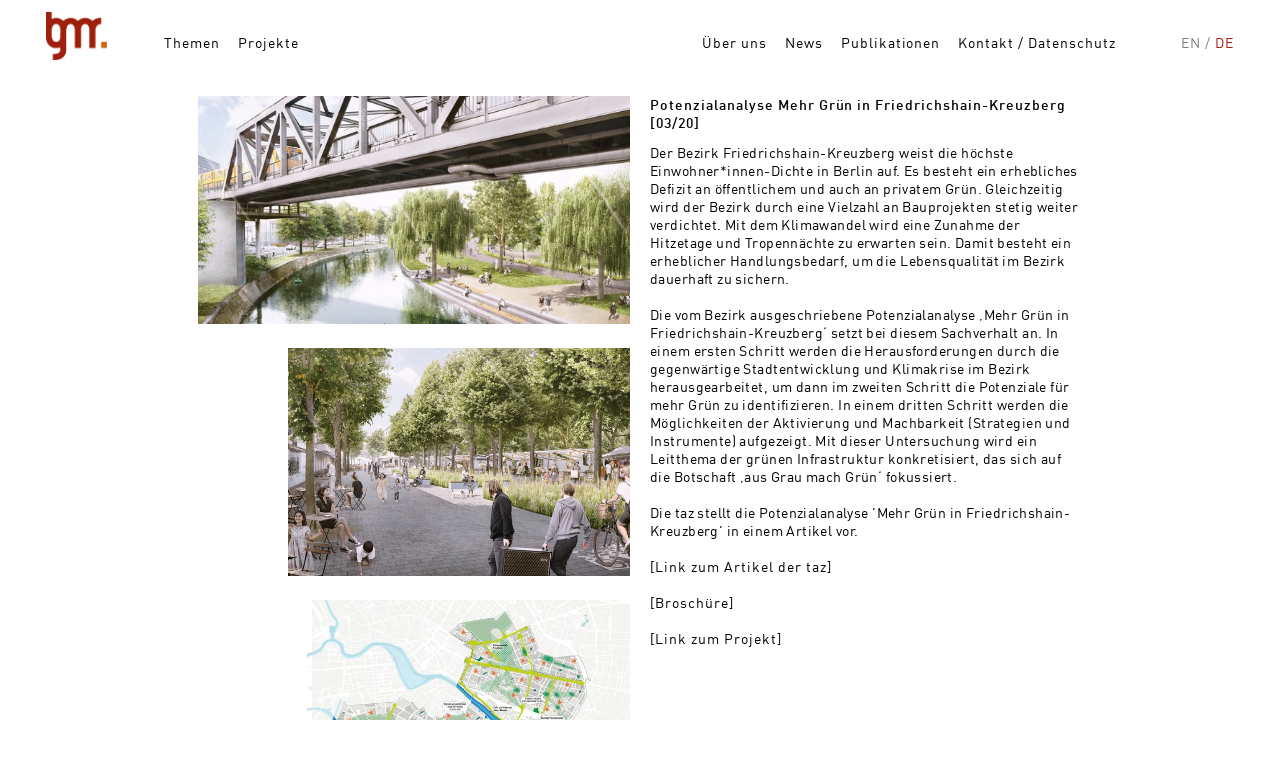

--- FILE ---
content_type: text/html; charset=utf-8
request_url: http://www.bgmr.de/de/news_items/MehrGruen
body_size: 6850
content:
<!DOCTYPE html>
<html lang="de">
<head>
  <meta charset="utf-8"/>
  <title>bgmr Landschaftsarchitekten</title>
  <meta name="viewport" content="width=device-width, initial-scale=1.0">
  <link rel="stylesheet" media="all" href="/assets/application-ca461867b43cb6e930a514b5d7c22433d1a3fafdae139095fe823acc8c2d3af0.css" data-turbolinks-track="true" />
  <script src="/assets/application-7e1e65e438b50e8af904e95afe682853f88c9fdbdecba2c8e3b07dca13bf184b.js" data-turbolinks-track="true"></script>
  <meta name="csrf-param" content="authenticity_token" />
<meta name="csrf-token" content="AsXsCL15D7ZeQxFsBwLD0VnB65TiFLrNTi71ALh7NAVvoja92Wj8VIz8sj2ujO/rxa13WMbe6MSKTC5kLKMG6w==" />

  <link rel="apple-touch-icon-precomposed" sizes="57x57"   href="/apple-touch-icon-57x57.png" />
  <link rel="apple-touch-icon-precomposed" sizes="114x114" href="/apple-touch-icon-114x114.png" />
  <link rel="apple-touch-icon-precomposed" sizes="72x72"   href="/apple-touch-icon-72x72.png" />
  <link rel="apple-touch-icon-precomposed" sizes="144x144" href="/apple-touch-icon-144x144.png" />
  <link rel="apple-touch-icon-precomposed" sizes="60x60"   href="/apple-touch-icon-60x60.png" />
  <link rel="apple-touch-icon-precomposed" sizes="120x120" href="/apple-touch-icon-120x120.png" />
  <link rel="apple-touch-icon-precomposed" sizes="76x76"   href="/apple-touch-icon-76x76.png" />
  <link rel="apple-touch-icon-precomposed" sizes="152x152" href="/apple-touch-icon-152x152.png" />
  <link rel="icon" type="image/png" href="/favicon-196x196.png" sizes="196x196" />
  <link rel="icon" type="image/png" href="/favicon-96x96.png" sizes="96x96" />
  <link rel="icon" type="image/png" href="/favicon-32x32.png" sizes="32x32" />
  <link rel="icon" type="image/png" href="/favicon-16x16.png" sizes="16x16" />
  <link rel="icon" type="image/png" href="/favicon-128.png" sizes="128x128" />
  <meta name="application-name" content="bgmr Landschaftsarchitekten"/>
  <meta name="msapplication-TileColor" content="#FFFFFF" />
  <meta name="msapplication-TileImage" content="/mstile-144x144.png" />
  <meta name="msapplication-square70x70logo" content="/mstile-70x70.png" />
  <meta name="msapplication-square150x150logo" content="/mstile-150x150.png" />
  <meta name="msapplication-wide310x150logo" content="/mstile-310x150.png" />
  <meta name="msapplication-square310x310logo" content="/mstile-310x310.png" />


</head>
<body >

  <div id="frame">

    <header id="page_header">

  <div id="logo">
    <a href="http://www.bgmr.de/de" data-turbolinks="false">
      <img src="/assets/bgmr-logo-875d98a5ea1bb3d3578d6dbc5a62289fd761a8565703fdc454773146bf72d0c4.png" alt="Bgmr logo 875d98a5ea1bb3d3578d6dbc5a62289fd761a8565703fdc454773146bf72d0c4" />
    </a>
  </div>

  <h1 class="section_title"><a href="/de/news">News</a></h1>  

  <nav class="menu_container">

    <ul id="menu_dynamic">
      <li>
        <a href="/de/themen">Themen</a>
      </li>
      <li>
        <a href="/de/projekte">Projekte</a>
      </li>
    </ul>

    <ul id="menu_static">
      <li>
        <a href="/de/ueber_uns">Über uns</a>
      </li>
      <li>
        <a href="/de/news">News</a>
      </li>
      <li>
        <a href="/de/publikationen">Publikationen</a>
      </li>
      <li>
        <a href="/de/kontakt">Kontakt / Datenschutz</a>
      </li>
      <!--li>
        <a href="https://owncloud.org/">Log in</a>
      </li-->    
    </ul>

    <ul id="menu_language">
      <li style="pointer-events:none; opacity: 0.5; cursor: pointer;">
          <a href="/en/news_items/MehrGruen" title="English" rel="alternate" hreflang="en" data-turbolinks="false"><abbr title="English">en</abbr></a>
      </li>
      <li>
          <abbr title="Deutsch">de</abbr>
      </li>
    </ul>

    <svg class="close_icon" xmlns="http://www.w3.org/2000/svg" width="22" height="22" viewBox="-2 -2 26 26">
      <path fill="none" d="M1 1l20 20m0-20L1 21"></path>
    </svg>

  </nav>

  <svg class="menu_button" xmlns="http://www.w3.org/2000/svg" width="20" height="16" viewBox="0 0 20 16">
    <line x1="0" y1="2" x2="20" y2="2" ></line>
    <line x1="0" y1="8" x2="20" y2="8" ></line>
    <line x1="0" y1="14" x2="20" y2="14" ></line>
  </svg>   

</header>

    <div id="main">
      

<article class="news_item">
  
  <div class="news_item_info">
    <h3 class="news_item_title">Potenzialanalyse Mehr Grün in Friedrichshain-Kreuzberg [03/20]</h3>
      <div class="news_item_content"><p>Der Bezirk Friedrichshain-Kreuzberg weist die h&ouml;chste Einwohner*innen-Dichte in Berlin auf. Es besteht ein erhebliches Defizit an &ouml;ffentlichem und auch an privatem Gr&uuml;n. Gleichzeitig wird der Bezirk durch eine Vielzahl an Bauprojekten stetig weiter verdichtet. Mit dem Klimawandel wird eine Zunahme der Hitzetage und Tropenn&auml;chte zu erwarten sein. Damit besteht ein erheblicher Handlungsbedarf, um die Lebensqualit&auml;t im Bezirk dauerhaft zu sichern.</p>

<p><br />
Die vom Bezirk ausgeschriebene Potenzialanalyse &sbquo;Mehr Gr&uuml;n in Friedrichshain-Kreuzberg&lsquo; setzt bei diesem Sachverhalt an. In einem ersten Schritt werden die Herausforderungen durch die gegenw&auml;rtige Stadtentwicklung und Klimakrise im Bezirk herausgearbeitet, um dann im zweiten Schritt die Potenziale f&uuml;r mehr Gr&uuml;n zu identifizieren. In einem dritten Schritt werden die M&ouml;glichkeiten der Aktivierung und Machbarkeit (Strategien und Instrumente) aufgezeigt. Mit dieser Untersuchung wird ein Leitthema der gr&uuml;nen Infrastruktur konkretisiert, das sich auf die Botschaft &sbquo;aus Grau mach Gr&uuml;n&lsquo; fokussiert.</p>

<p>&nbsp;</p>

<p>Die taz stellt die Potenzialanalyse &#39;Mehr Gr&uuml;n in Friedrichshain-Kreuzberg&#39; in einem Artikel vor.</p>

<p>&nbsp;</p>

<p><a href="https://taz.de/Gruen-statt-Grau/!5668488&amp;s=kreuzberg+an+der+seine/">[Link zum Artikel der taz]</a></p>

<p>&nbsp;</p>

<p><a href="https://www.berlin.de/ba-friedrichshain-kreuzberg/politik-und-verwaltung/aemter/umwelt-und-naturschutzamt/aktuelles/artikel.907090.php">[Brosch&uuml;re]</a></p>

<p>&nbsp;</p>

<p><a href="http://www.bgmr.de/de/projekte/MehrGruen">[Link zum Projekt]</a></p>
</div>
  </div>

  <div class="news_item_images">
            <img class="horizontal" src="/system/news_images/images/000/000/076/medium/bgmr_yz_MehrGruen_HalleschesUfer.jpg?1584349036" alt="Bgmr yz mehrgruen halleschesufer" />
            <img class="horizontal" src="/system/news_images/images/000/000/077/medium/bgmr_yz_MehrGruen__BoxhagenerPlatz.jpg?1584349051" alt="Bgmr yz mehrgruen  boxhagenerplatz" />
            <img class="horizontal" src="/system/news_images/images/000/000/078/medium/bgmr_yz_MehrGruen_raeumlGesamkonzept.jpg?1584349059" alt="Bgmr yz mehrgruen raeumlgesamkonzept" />
  </div>

</article>

    </div>

  </div>

</body>
</html>


--- FILE ---
content_type: text/css
request_url: http://www.bgmr.de/assets/application-ca461867b43cb6e930a514b5d7c22433d1a3fafdae139095fe823acc8c2d3af0.css
body_size: 54366
content:
@import url(leaflet/dist/leaflet.css);@import url(imgviewer2/dist/imgViewer2.min.css);@font-face{font-family:font;font-style:normal;font-weight:bold;src:url(/assets/font-medium-webfont-5207d7b9fa812e0d3de0dea740654b379b4d1f1987c3dbbd7ea0b85115fc796f.woff2) format("woff2"),url(/assets/font-medium-webfont-688af67a1dd9da017d4417c08a12aa567c074040006599441af6e65524d53121.woff) format("woff")}@font-face{font-family:font;font-style:normal;font-weight:normal;src:url(/assets/font-regular-webfont-64924ac982e94d899de233b9f3887c0131a3dfaf21c614ad303aa41d0ffa4d75.woff2) format("woff2"),url(/assets/font-regular-webfont-e8d70d08d64ef78ed8dad5c19dff1e2d3b76f14da8221c378172c6ae5c5a707d.woff) format("woff")}.slick-slider{position:relative;display:block;box-sizing:border-box;-webkit-touch-callout:none;-webkit-user-select:none;-khtml-user-select:none;-moz-user-select:none;-ms-user-select:none;user-select:none;-ms-touch-action:pan-y;touch-action:pan-y;-webkit-tap-highlight-color:transparent}.slick-list{position:relative;overflow:hidden;display:block;margin:0;padding:0}.slick-list:focus{outline:none}.slick-list.dragging{cursor:pointer;cursor:hand}.slick-slider .slick-track,.slick-slider .slick-list{-webkit-transform:translate3d(0, 0, 0);-moz-transform:translate3d(0, 0, 0);-ms-transform:translate3d(0, 0, 0);-o-transform:translate3d(0, 0, 0);transform:translate3d(0, 0, 0)}.slick-track{position:relative;left:0;top:0;display:block}.slick-track:before,.slick-track:after{content:"";display:table}.slick-track:after{clear:both}.slick-loading .slick-track{visibility:hidden}.slick-slide{float:left;height:100%;min-height:1px;display:none}[dir="rtl"] .slick-slide{float:right}.slick-slide img{display:block}.slick-slide.slick-loading img{display:none}.slick-slide.dragging img{pointer-events:none}.slick-initialized .slick-slide{display:block}.slick-loading .slick-slide{visibility:hidden}.slick-vertical .slick-slide{display:block;height:auto;border:1px solid transparent}.slick-arrow.slick-hidden{display:none}[type='range']{-webkit-appearance:none;margin:12px 0;width:100%}[type='range']:focus{outline:0}[type='range']:focus::-webkit-slider-runnable-track{background:#0d0d0d}[type='range']:focus::-ms-fill-lower{background:black}[type='range']:focus::-ms-fill-upper{background:#0d0d0d}[type='range']::-webkit-slider-runnable-track{cursor:pointer;height:3px;transition:all .2s ease;width:100%;box-shadow:1px 1px 16px rgba(0,0,0,0.5),0 0 1px rgba(13,13,13,0.5);background:black;border:0px solid rgba(255,255,255,0);border-radius:5px}[type='range']::-webkit-slider-thumb{box-shadow:1px 1px 16px rgba(0,0,0,0.4),0 0 1px rgba(13,13,13,0.4);background:#db6625;border:1px solid transparent;border-radius:0px;cursor:pointer;height:24px;width:3px;-webkit-appearance:none;margin-top:-10.5px}[type='range']::-moz-range-track{cursor:pointer;height:3px;transition:all .2s ease;width:100%;box-shadow:1px 1px 16px rgba(0,0,0,0.5),0 0 1px rgba(13,13,13,0.5);background:black;border:0px solid rgba(255,255,255,0);border-radius:5px}[type='range']::-moz-range-thumb{box-shadow:1px 1px 16px rgba(0,0,0,0.4),0 0 1px rgba(13,13,13,0.4);background:#db6625;border:1px solid transparent;border-radius:0px;cursor:pointer;height:24px;width:3px}[type='range']::-ms-track{cursor:pointer;height:3px;transition:all .2s ease;width:100%;background:transparent;border-color:transparent;border-width:12px 0;color:transparent}[type='range']::-ms-fill-lower{box-shadow:1px 1px 16px rgba(0,0,0,0.5),0 0 1px rgba(13,13,13,0.5);background:black;border:0px solid rgba(255,255,255,0);border-radius:10px}[type='range']::-ms-fill-upper{box-shadow:1px 1px 16px rgba(0,0,0,0.5),0 0 1px rgba(13,13,13,0.5);background:black;border:0px solid rgba(255,255,255,0);border-radius:10px}[type='range']::-ms-thumb{box-shadow:1px 1px 16px rgba(0,0,0,0.4),0 0 1px rgba(13,13,13,0.4);background:#db6625;border:1px solid transparent;border-radius:0px;cursor:pointer;height:24px;width:3px;margin-top:0}html{height:100%}body{padding:0;margin:0;overflow-y:scroll}.turbolinks-progress-bar{height:3px;background-color:#db6625}button,input[type="button"],input[type="reset"],input[type="submit"]{appearance:none;background-color:black;border:0;border-radius:0;color:#fff;cursor:pointer;display:inline-block;font-family:font, sans-serif;font-size:14px;-webkit-font-smoothing:antialiased;font-weight:600;line-height:1;padding:0 0;text-decoration:none;transition:background-color 150ms ease;user-select:none;vertical-align:middle;white-space:nowrap}button:hover,button:focus,input[type="button"]:hover,input[type="button"]:focus,input[type="reset"]:hover,input[type="reset"]:focus,input[type="submit"]:hover,input[type="submit"]:focus{background-color:black;color:#fff}button:disabled,input[type="button"]:disabled,input[type="reset"]:disabled,input[type="submit"]:disabled{cursor:not-allowed;opacity:0.5}button:disabled:hover,input[type="button"]:disabled:hover,input[type="reset"]:disabled:hover,input[type="submit"]:disabled:hover{background-color:black}fieldset{background-color:transparent;border:0;margin:0;padding:0}legend{font-weight:600;margin-bottom:0;padding:0}label{display:block;font-weight:600;margin-bottom:0}input,select{display:block;font-family:font, sans-serif;font-size:14px}input[type="color"],input[type="date"],input[type="datetime"],input[type="datetime-local"],input[type="email"],input[type="month"],input[type="number"],input[type="password"],input[type="search"],input[type="tel"],input[type="text"],input[type="time"],input[type="url"],input[type="week"],input:not([type]),textarea,select[multiple]{background-color:#fff;border:1px solid #ddd;border-radius:0;box-shadow:none;box-sizing:border-box;font-family:font, sans-serif;font-size:14px;margin-bottom:0;padding:0;transition:border-color 150ms ease;width:100%}input[type="color"]:focus,input[type="date"]:focus,input[type="datetime"]:focus,input[type="datetime-local"]:focus,input[type="email"]:focus,input[type="month"]:focus,input[type="number"]:focus,input[type="password"]:focus,input[type="search"]:focus,input[type="tel"]:focus,input[type="text"]:focus,input[type="time"]:focus,input[type="url"]:focus,input[type="week"]:focus,input:not([type]):focus,textarea:focus,select[multiple]:focus{outline:none}input[type="color"]:disabled,input[type="date"]:disabled,input[type="datetime"]:disabled,input[type="datetime-local"]:disabled,input[type="email"]:disabled,input[type="month"]:disabled,input[type="number"]:disabled,input[type="password"]:disabled,input[type="search"]:disabled,input[type="tel"]:disabled,input[type="text"]:disabled,input[type="time"]:disabled,input[type="url"]:disabled,input[type="week"]:disabled,input:not([type]):disabled,textarea:disabled,select[multiple]:disabled{background-color:#f2f2f2;cursor:not-allowed}textarea{resize:vertical}[type="search"]{appearance:none}[type="checkbox"],[type="radio"]{display:inline;margin-right:0}[type="file"]{margin-bottom:0;width:100%}select{margin-bottom:0;max-width:100%;width:auto}ul,ol{list-style-type:none;margin:0;padding:0}dl{margin-bottom:0}dl dt{font-weight:600;margin-top:0}dl dd{margin:0}table{border-collapse:collapse;margin:0;table-layout:auto;width:100%}table,th,td{border:none;padding:0;letter-spacing:0.03em}table{width:100% !important;margin-top:2em}table th,table tr td:first-child{font-weight:bold;white-space:no-break}table tr td:first-child{padding-right:4em}table td:not(:first-child){width:100%}@media all and (max-width: 596px){table,tr,td,th{display:block}tr:not(:first-child){margin-top:1em}}tr,td,th{vertical-align:top}body{color:black;font-family:font, sans-serif;font-size:14px;line-height:18px}*{letter-spacing:0.07em}p{letter-spacing:0.03em}h1,h2,h3,h4,h5,h6{font-family:font, sans-serif;font-size:14px;line-height:18px;font-weight:normal;margin:0 0 0}p{margin:0 0 0}a{color:black;text-decoration:none;transition:color 150ms ease}a:active,a:focus,a:hover{color:black}hr{border-bottom:1px solid #ddd;border-left:0;border-right:0;border-top:0;margin:0 0}img,picture{margin:0;max-width:100%}#main{padding-top:84px}#page_header{position:fixed;width:100%;background-color:white;z-index:600;padding-top:12px;height:72px;text-align:center}#page_header li{color:#a91a13}#page_header #menu_language li:not(:last-child)::after{content:"/";color:black}#page_header #menu_language abbr{border:none;text-decoration:none}#page_header ul{margin-top:24px;position:relative;top:-2px;display:inline}#page_header #logo{box-sizing:border-box;margin-left:20px;float:left;text-align:left}@media all and (min-width: 597px){#page_header #logo{padding-left:26px;width:124px}}#page_header #logo img{height:48px}@media all and (min-width: 885px){#page_header #menu_dynamic{box-sizing:border-box;margin-left:20px;align-self:flex-start}}@media all and (max-width: 884px){#page_header #menu_dynamic{text-align:center}}@media all and (min-width: 885px){#page_header #menu_dynamic li:nth-child(n+2){margin-left:1em}}@media all and (min-width: 885px) and (max-width: 900px){#page_header #menu_dynamic li:nth-child(n+2){margin-left:0.85em}}@media all and (min-width: 885px){#page_header #menu_dynamic li{display:inline}}@media all and (min-width: 885px){#page_header #menu_static{flex-grow:1;text-align:right;margin-right:20px}#page_header #menu_static li:nth-child(n+2){margin-left:1em}}@media all and (min-width: 885px) and (max-width: 900px){#page_header #menu_static li:nth-child(n+2){margin-left:0.85em}}@media all and (min-width: 885px){#page_header #menu_static li{display:inline}}@media all and (max-width: 884px) and (min-height: 521px){#page_header #menu_static{margin-top:54px;margin-bottom:36px}}#page_header #menu_language{box-sizing:border-box;text-transform:uppercase}@media all and (min-width: 885px){#page_header #menu_language{text-align:right;margin-right:20px;padding-right:26px;width:124px}}@media all and (max-width: 884px){#page_header #menu_language{width:100%}}#page_header #menu_language li{display:inline}@media all and (min-width: 885px){#page_header .menu_container{display:flex;align-items:stretch;justify-content:flex-end}}@media all and (min-width: 1461px){#page_header .menu_container{font-size:16px}}@media all and (max-width: 884px){#page_header .menu_container{position:fixed;width:100%;height:100vh;top:0;background-color:rgba(219,102,37,0.95);display:flex;justify-content:center;flex-direction:column;z-index:2000;font-size:1.5rem;line-height:3rem;transition:height 0.5s, opacity 0.3s 0.1s;overflow:hidden}}@media all and (max-width: 884px) and (max-height: 520px){#page_header .menu_container{font-size:1rem;line-height:2rem}}@media all and (max-width: 884px){#page_header .menu_container li a,#page_header .menu_container li:after{color:white !important;font-weight:normal}#page_header .menu_container li{color:black;opacity:1;transition:opacity 0.3s 0.1s}#page_header .menu_container ul,#page_header .menu_container li{text-align:center}body:not(.menu_active) #page_header .menu_container{height:0vh}body:not(.menu_active) #page_header .menu_container li{opacity:0}}@media all and (min-width: 885px){#page_header .section_title{display:none}}@media all and (max-width: 884px){#page_header .section_title{display:inline-block;padding-top:6px;transform:translateX(-50%);padding-top:10px;margin-top:4px;text-align:center;position:absolute;left:50%}#page_header .section_title,#page_header .section_title a{color:#a91a13}}@media all and (max-width: 380px){#page_header .section_title{display:none}}#page_header .close_icon,#page_header .menu_button{cursor:pointer;fill:white;stroke:white;stroke-width:4px;stroke-linecap:butt;position:absolute;top:1px;right:0;width:2.5rem;height:2.5rem;margin:12px 20px}@media all and (min-width: 885px){#page_header .close_icon,#page_header .menu_button{display:none}}@media all and (min-width: 597px){#page_header .close_icon,#page_header .menu_button{padding-right:26px}}#page_header .menu_button{stroke:#db6625;fill:#db6625;stroke-width:3px}@keyframes dropdown-selected{50%{background-color:white}}#project_selection{position:fixed;background-color:white;z-index:5;box-sizing:border-box;width:100%;padding:0 20px 30px 20px;margin-bottom:6px}#project_selection #project_selection__areas *,#project_selection #project_selection__search *{font-weight:normal}@media all and (min-width: 1173px){#project_selection{padding-left:164px;padding-right:164px}}#project_selection #project_selection__areas{width:calc(50% - 10px);margin-right:10px;float:left;position:relative;transition:max-height 0s 0.2s;max-height:60px;border:solid 1px #eee;box-sizing:border-box}#project_selection #project_selection__areas.active{max-height:30px;transition:max-height 0s 0s}@media all and (max-width: 596px){#project_selection #project_selection__areas{width:100%;margin-right:0;margin-top:12px}#project_selection #project_selection__areas .prefix{display:none}}#project_selection #project_selection__areas.active label{border:solid 1px black;border-width:0 1px 0 1px}#project_selection #project_selection__areas.active>:first-child label{border-top-width:1px}#project_selection #project_selection__areas.active>:last-child label{border-bottom-width:1px}#project_selection #project_selection__areas input{display:none}#project_selection #project_selection__areas label{display:flex;padding-left:0.6em;-webkit-user-select:none;-moz-user-select:none;-ms-user-select:none;user-select:none;transition:background-color 0.1s, max-height 0.15s}#project_selection #project_selection__areas label span{display:block}#project_selection #project_selection__areas,#project_selection #project_selection__areas label{overflow:hidden;z-index:14;background-color:white}#project_selection #project_selection__areas li{line-height:30px}#project_selection #project_selection__areas,#project_selection #project_selection__areas.active label{overflow:visible}#project_selection #project_selection__areas.active label{max-height:60px}#project_selection #project_selection__areas:not(.active) input:not(:checked)+label{max-height:0}#project_selection #project_selection__areas .prefix{white-space:nowrap;padding-right:0.5em}@media all and (min-width: 597px){#project_selection #project_selection__areas .prefix{visibility:hidden}}#project_selection #project_selection__areas label:hover,#project_selection #project_selection__areas:not(.active) input:checked:not(#area-nope)+label{background-color:black;color:white}#project_selection #project_selection__areas label:hover .prefix,#project_selection #project_selection__areas:not(.active) input:checked+label .prefix{visibility:visible}#project_selection #project_selection__areas input:checked:not(#area-nope)+label{animation:dropdown-selected 0.2s linear 1}#project_selection #project_selection__areas:not(.active) input:checked+label{line-height:28px}#project_selection #project_selection__areas:not(.active):after{content:"▼";color:white;pointer-events:none;mix-blend-mode:difference;position:absolute;right:20px;bottom:15%;transform:scaleX(0.9) scaleY(0.5)}#project_selection #project_selection__search{width:calc(50% - 10px);margin-left:10px;float:left}@media all and (max-width: 596px){#project_selection #project_selection__search{width:100%;margin-left:0;margin-top:12px}}#project_selection #project_selection__search input{height:30px;padding-left:0.6em;border-radius:0;background-color:#eee;border:none;-moz-appearance:textfield;-webkit-appearance:textfield;appearance:textfield;-webkit-appearance:none}#project_selection #project_selection__search input:focus{outline:none}#project_selection #project_selection__search input::-webkit-input-placeholder{color:#bbb}#project_selection #project_selection__search input:-moz-placeholder{color:#bbb;opacity:1}#project_selection #project_selection__search input::-moz-placeholder{color:#bbb;opacity:1}#project_selection #project_selection__search input:-ms-input-placeholder{color:#bbb}#project_selection #project_selection__search input::-ms-input-placeholder{color:#bbb}#project_selection #project_selection__tags{clear:both}@media all and (max-width: 596px){#project_selection #project_selection__tags{display:none}}#project_selection #project_selection__tags input{display:none}#project_selection #project_selection__tags .tag{cursor:default;user-select:none;margin-top:12px}#project_selection #project_selection__tags input:not(:checked)+label:hover{background-color:#eee}#project_selection #project_selection__tags input:checked+label{background-color:black;color:white}.projects_list{margin-bottom:24px}.projects_list::after{clear:both;content:"";display:block}.projects_list .projects_list_entry{margin-top:12px;text-align:center;width:calc(16.6666666667% - 23.3333333333px);float:left;margin-left:20px}@media all and (max-width: 596px){.projects_list .projects_list_entry{margin-top:60px}}@media all and (max-width: 596px){.projects_list .projects_list_entry{width:calc(100% - 40px);float:left;margin-left:20px}}@media all and (min-width: 596px) and (max-width: 884px){.projects_list .projects_list_entry{width:calc(50% - 30px);float:left;margin-left:20px}}@media all and (min-width: 884px) and (max-width: 1172px){.projects_list .projects_list_entry{width:calc(33.3333333333% - 26.6666666667px);float:left;margin-left:20px}}@media all and (min-width: 1172px) and (max-width: 1460px){.projects_list .projects_list_entry{width:calc(25% - 25px);float:left;margin-left:20px}}@media all and (min-width: 1460px) and (max-width: 1748px){.projects_list .projects_list_entry{width:calc(25% - 25px);float:left;margin-left:20px}}@media all and (min-width: 1749px){.projects_list .projects_list_entry{width:calc(20% - 24px);float:left;margin-left:20px}}.projects_list .projects_list_entry img{display:block;width:calc( 100% - 20px );height:168px;object-fit:contain;object-position:center bottom;font-family:'object-fit: contain; object-position: center bottom;';margin-bottom:12px;padding-left:10px;padding-right:10px}@media all and (min-width: 1460px) and (max-width: 1748px){.projects_list .projects_list_entry img{height:204px}}@media all and (min-width: 1749px){.projects_list .projects_list_entry img{height:240px}}.projects_list .projects_list_entry .project_title{height:36px;overflow:hidden}@media all and (min-width: 1461px){.projects_list .projects_list_entry .project_title{font-size:16px;height:41.1428571429px;line-height:20.5714285714px}}.projects_list .project.hidden{display:none}@media all and (min-width: 597px){body[data-section="project"],body[data-section="project"] #frame,body[data-section="project"] #main{height:100%;overflow:hidden}}@media all and (min-width: 597px){#project{height:calc( 100% - 102px ) !important}}#project .project__title{font-weight:bold}#project .slide{padding-left:20px;padding-right:20px}#project .slick-slider button{display:none !important}#project .slides,#project .slide{overflow:hidden}@media all and (max-width: 596px){#project .slides,#project .slide{height:auto}}@media all and (min-width: 596px) and (max-width: 884px){#project .slides,#project .slide{height:576px}}@media all and (min-width: 884px) and (max-width: 1172px){#project .slides,#project .slide{height:576px}}@media all and (min-width: 1172px) and (max-width: 1460px){#project .slides,#project .slide{height:576px}}@media all and (min-width: 1460px) and (max-width: 1748px){#project .slides,#project .slide{height:576px}}@media all and (min-width: 1749px){#project .slides,#project .slide{height:804px}}@media all and (min-width: 597px){#project .slides,#project .slide{height:calc( 100vh - 192px ) !important}}#project .slides{margin-bottom:24px}#project .slides.loophole-transition .slide__image{transform:scaleX(0);opacity:0.1}#project .slides.loophole-transition .slide__loopholes{opacity:0}#project .slides .slide__image,#project .slides .slide__loopholes{transition:transform 0.2s, opacity 0.2s}#project .slides.cursorLeft{cursor:url(/assets/links-hotspot.cur),w-resize;cursor:url(/assets/links.png) 1 16,w-resize;cursor:-webkit-image-set(url("/assets/links.png") 1x, url("/assets/links_2x.png") 2x) 2 16,auto}#project .slides.cursorRight{cursor:url(/assets/rechts-hotspot.cur),e-resize;cursor:url(/assets/rechts.png) 20 16,e-resize;cursor:-webkit-image-set(url("/assets/rechts.png") 1x, url("/assets/rechts_2x.png") 2x) 20 16,auto}#project .pan_container{outline:none}#project .slide{position:relative;outline:none}#project .slide .slide__image{height:inherit}#project .slide .slide__image img{display:block;width:100%;height:inherit;object-fit:contain;object-position:center;font-family:'object-fit: contain; object-position: center;'}@media all and (max-width: 596px){#project .slide .slide__image img.zoomed-image{display:none}}#project .slide.zoomable{will-change:content}@media all and (min-width: 597px){#project .slide.zoomable .slide__image img{position:absolute;padding-left:20px;padding-right:20px;left:0;top:0;width:calc(100% - 40px);background:transparent}}#project .slide .slide__loopholes{position:absolute;top:0;left:0;height:inherit;width:100%;z-index:500}.IE #project .slide .slide__loopholes{display:none}@media all and (max-width: 596px){#project .slide .slide__loopholes{display:none}}#project .nav_loophole_back{position:absolute;top:2px;left:0;cursor:pointer;display:block;width:18px;color:black;background-color:white;border:solid 1px #eee;background-image:url(/assets/links.png),url(/assets/links.png);background-repeat:no-repeat, no-repeat;background-size:1.2ex, 1.2ex;background-position:20%, 80%;text-align:center;outline:none;z-index:500;margin-left:20px;margin-top:18px;margin-right:12px}@media all and (max-width: 596px){#project .nav_loophole_back{display:none !important}}#project .nav_loophole_back:not(.visible){display:none}#project .slide__caption .slide__caption__order{line-height:31px;display:inline-block;height:31px;text-align:center;margin-left:0.75em}.slide #project .slide__caption{display:none}#project :not(.slick-current) .slide__loopholes:not(.positioned) .slide__loophole,#project .slide:not(.loaded) .slide__loopholes:not(.positioned) .slide__loophole{opacity:0;transition:none}#project .slide__loophole:nth-child(0){transition:opacity 0.75s 1s}#project .slide__loophole:nth-child(1){transition:opacity 0.75s 1.0666666667s}#project .slide__loophole:nth-child(2){transition:opacity 0.75s 1.1333333333s}#project .slide__loophole:nth-child(3){transition:opacity 0.75s 1.2s}#project .slide__loophole:nth-child(4){transition:opacity 0.75s 1.2666666667s}#project .slide__loophole:nth-child(5){transition:opacity 0.75s 1.3333333333s}#project .slide__loophole:nth-child(6){transition:opacity 0.75s 1.4s}#project .slide__loophole:nth-child(7){transition:opacity 0.75s 1.4666666667s}#project .slide__loophole:nth-child(8){transition:opacity 0.75s 1.5333333333s}#project .slide__loophole:nth-child(9){transition:opacity 0.75s 1.6s}#project .slide__loophole:nth-child(10){transition:opacity 0.75s 1.6666666667s}#project .slide__loophole:nth-child(11){transition:opacity 0.75s 1.7333333333s}#project .slide__loophole:nth-child(12){transition:opacity 0.75s 1.8s}#project .slide__loophole:nth-child(13){transition:opacity 0.75s 1.8666666667s}#project .slide__loophole:nth-child(14){transition:opacity 0.75s 1.9333333333s}#project .slide__loophole:nth-child(15){transition:opacity 0.75s 2s}#project .slide__loophole:nth-child(16){transition:opacity 0.75s 2.0666666667s}#project .slide__loophole:nth-child(17){transition:opacity 0.75s 2.1333333333s}#project .slide__loophole:nth-child(18){transition:opacity 0.75s 2.2s}#project .slide__loophole:nth-child(19){transition:opacity 0.75s 2.2666666667s}#project .slide__loophole:nth-child(20){transition:opacity 0.75s 2.3333333333s}#project .slide__loophole:nth-child(21){transition:opacity 0.75s 2.4s}#project .slide__loophole:nth-child(22){transition:opacity 0.75s 2.4666666667s}#project .slide__loophole:nth-child(23){transition:opacity 0.75s 2.5333333333s}#project .slide__loophole:nth-child(24){transition:opacity 0.75s 2.6s}#project .slide__loophole:nth-child(25){transition:opacity 0.75s 2.6666666667s}#project .slide__loophole:nth-child(26){transition:opacity 0.75s 2.7333333333s}#project .slide__loophole:nth-child(27){transition:opacity 0.75s 2.8s}#project .slide__loophole:nth-child(28){transition:opacity 0.75s 2.8666666667s}#project .slide__loophole:nth-child(29){transition:opacity 0.75s 2.9333333333s}#project .slide__loophole:nth-child(30){transition:opacity 0.75s 3s}#project .slide__loophole:nth-child(31){transition:opacity 0.75s 3.0666666667s}#project .slide__loophole:nth-child(32){transition:opacity 0.75s 3.1333333333s}#project .slide__loophole:nth-child(33){transition:opacity 0.75s 3.2s}.slide__loophole{position:absolute;top:0;left:0;height:26px;width:26px;border:6px solid rgba(0,0,0,0.4);transform:translateX(-50%) translateY(-50%) scale(1);transform-origin:center;border-radius:50%;text-align:center}.slide__loophole a{cursor:pointer;display:block;width:26px;height:26px;border-radius:50%;color:black;background-color:white;line-height:calc( 1rem - 1px );font-weight:bold;font-family:font, sans-serif;line-height:26px;outline:none}#project>.project__title{margin-right:20px;margin-left:20px;margin-bottom:18px}@media all and (min-width: 597px){#project>.project__title{display:none}}#project .project__info{margin-bottom:6px;position:relative;z-index:515;width:100%}@media all and (min-width: 597px){#project .project__info{height:78px;padding-top:24px;position:absolute;bottom:0}}#project .project__info .project__info__content{background-color:white;transition:padding-bottom 0.2s}@media all and (min-width: 597px){#project .project__info .project__info__content{position:absolute;bottom:0;padding-top:inherit}}@media all and (min-width: 597px){#project .project__info .project__info__content{width:calc( 100% - 92px );padding-left:46px;padding-right:46px}}@media all and (min-width: 1173px){#project .project__info .project__info__content{width:calc( 100% - 328px );padding-left:164px;padding-right:164px}}@media all and (min-width: 1461px){#project .project__info .project__info__content{line-height:20.5714285714px}#project .project__info .project__info__content,#project .project__info .project__info__content h2{font-size:16px}}#project .project__info .project__info__content .project__headline{overflow:hidden;padding-bottom:18px;top:6px;position:relative}@media all and (max-width: 596px){#project .project__info .project__info__content .project__headline{display:none}}#project .project__info .project__info__content .project__headline>*>*{display:block}@media all and (min-width: 597px){#project .project__info .project__info__content .project__headline>*>*{height:30px;line-height:30px;margin:0}}#project .project__info .project__info__content .project__headline .project__headline_1,#project .project__info .project__info__content .project__headline .project__headline_2{display:flex;float:left;width:50%;box-sizing:border-box}#project .project__info .project__info__content .project__headline .project__headline_1{padding-right:10px}#project .project__info .project__info__content .project__headline .project__headline_1 .project__title,#project .project__info .project__info__content .project__headline .project__headline_1 .project__title__controls{cursor:pointer}@media all and (max-width: 596px){#project .project__info .project__info__content .project__headline .project__headline_1{width:100%}}#project .project__info .project__info__content .project__headline .project__headline_2{padding-left:10px;justify-content:flex-end}@media all and (max-width: 596px){#project .project__info .project__info__content .project__headline .project__headline_2{display:none}}@media all and (min-width: 597px){#project .project__info .project__info__content .project__headline .project__title__controls,#project .project__info .project__info__content .project__headline .slide__caption__position{white-space:nowrap}#project .project__info .project__info__content .project__headline .project__title{display:inline-block;max-width:100%;overflow:hidden;text-overflow:ellipsis;white-space:nowrap;word-wrap:normal}#project .project__info .project__info__content .project__headline .slide__caption__text{white-space:nowrap;overflow:hidden;text-overflow:ellipsis}}#project .project__info .project__info__content .project__description{clear:both;overflow:hidden;transition:height 0.2s;transition-timing-function:ease-in-out;margin-bottom:30px}@media all and (max-width: 596px){#project .project__info .project__info__content .project__description{margin-left:20px;margin-right:20px}}#project .project__info .project__info__content .project__description>*:first-child{margin-top:1em}#project .project__info .project__info__content .project__description .project__pdf{margin-top:30px;display:inline-block}#project .project__info .project__title__controls{padding-left:1em;padding-right:1em}#project .project__info .project__title__controls img{height:0.75em;position:relative;top:0.1em}#project .project__info.open .project__title__controls .up{display:none}#project .project__info.open .project__info__content{padding-bottom:18px}#project .project__info:not(.open) .project__title__controls .down{display:none}@media all and (min-width: 597px){#project .project__info:not(.open) .project__description{height:0 !important}}@media all and (max-width: 596px){#project .slides{margin-bottom:0;cursor:default !important}#project .slide{margin-bottom:18px}#project .slide .slide__caption__position{display:none}#project .slide .slide__caption{margin-top:12px}}.leaflet-control-container{display:none}.leaflet-container{background-color:transparent;font-size:inherit}#project .slide_container{position:relative}#project .zoomable_control{position:absolute;left:0;z-index:500;margin-left:20px;bottom:20px;opacity:1}.IE #project .zoomable_control{display:none}#project .zoomable_control .zoom_button{margin:0;background-color:white;outline:none}#project .zoomable_control .zoom_button:first-child{margin-right:6px}@media all and (max-width: 596px){#project .zoomable_control{display:none}}#project .slides:not(.zoomable) ~ .zoomable_control,#project .slides:not(.current-loaded) ~ .zoomable_control{opacity:0;pointer-events:none}#project .slides.zoomable ~ .zoomable_control{transition:opacity 0.2s}#project .slide.zoomable.force-transition{transition:transform 200ms ease-in-out !important}#project .project__tags{position:absolute;text-align:center;width:100%;z-index:500;margin-top:18px;pointer-events:none}@media all and (max-width: 596px){#project .project__tags{display:none}}#project .project__topics{position:absolute;text-align:center;width:100%;z-index:500;bottom:12px;pointer-events:none}@media all and (max-width: 596px){#project .project__topics{display:none}}#project .project__topics .topic{background-color:grey;color:grey;width:26px;height:26px;border-radius:50%;display:inline-block;font-size:10px;font-weight:bold;pointer-events:all;cursor:pointer}#project .project__topics .topic:not(:last-child){margin-right:6px}#project .project__topics .topic:not(:hover) a,#project .project__topics .topic.gone a{opacity:0;top:-100vh;transition:opacity 0.3s 0.2s, top 0s 0.5s, z-index 0s 0.5s}#project .project__topics .topic:hover:not(.gone) a{opacity:1;z-index:100;transition:opacity 0.1s}#project .project__topics .topic a{color:white;content:attr(data-title);position:absolute;top:-32px;text-align:center;transform:translateX(-50%);background-color:inherit;padding-left:0.6em;padding-right:0.6em;height:18px}#project .project__topics .topic a:after{content:"";position:absolute;bottom:-8px;border-width:8px 8px 0;border-style:solid;border-color:inherit;display:inline-block;width:0;left:50%;transform:translateX(-50%)}body[data-section="topics"],body[data-section="topics"] #frame,body[data-section="topics"] #main{height:100%;overflow:hidden}.topics_canvas{position:relative;overflow:hidden;margin:0 20px}@media all and (max-width: 596px){.topics_canvas{height:576px}}@media all and (min-width: 596px) and (max-width: 884px){.topics_canvas{height:576px}}@media all and (min-width: 884px) and (max-width: 1172px){.topics_canvas{height:576px}}@media all and (min-width: 1172px) and (max-width: 1460px){.topics_canvas{height:576px}}@media all and (min-width: 1460px) and (max-width: 1748px){.topics_canvas{height:576px}}@media all and (min-width: 1749px){.topics_canvas{height:804px}}.topics_canvas#topics{height:80%;height:calc( 100% - 102px )}@media all and (min-width: 885px){.topics_canvas#topics{height:calc( 100% - 132px )}}@media all and (min-width: 885px){.topics_canvas{margin-left:92px;margin-right:92px}}@media all and (min-width: 1173px){.topics_canvas{margin-left:164px;margin-right:164px}}.topics_canvas .topic_container{position:absolute;width:80px;height:80px;font-size:80px;transform:translateX(-50%) translateY(-50%)}.topics_canvas .topic_container:not(:hover){z-index:4}.topics_canvas .topic_container:hover{z-index:5}.topics_canvas .topic{width:56px;height:56px;border-radius:50%;background-color:grey;display:inline-block;line-height:1.1;text-align:center;font-size:20%;padding:10px;display:table-cell;vertical-align:middle;letter-spacing:0.1ex;transition:transform 0.2s;transition-timing-function:ease-out;transform:scale(0);opacity:0.8;border:solid 2px;border-color:grey}.topics_canvas .topic:not(:hover){background-color:transparent !important}.topics_canvas .topic:hover{opacity:1;color:white !important}.topics_canvas .topic_container,.topics_canvas .topic{mix-blend-mode:multiply}.topics_canvas .topic_container.positioned .topic{transform:scale(1)}.topics_canvas .topic_container.positioned:nth-child(1) .topic{transition:background-color 0.2s, color 0.2s, transform 0.44s 0s}.topics_canvas .topic_container:not(.positioned):nth-child(1) .topic{transition:background-color 0.2s, color 0.2s, transform 0.24s 0s}.topics_canvas .topic_container.positioned:nth-child(2) .topic{transition:background-color 0.2s, color 0.2s, transform 0.48s 0.02s}.topics_canvas .topic_container:not(.positioned):nth-child(2) .topic{transition:background-color 0.2s, color 0.2s, transform 0.28s 0s}.topics_canvas .topic_container.positioned:nth-child(3) .topic{transition:background-color 0.2s, color 0.2s, transform 0.52s 0.04s}.topics_canvas .topic_container:not(.positioned):nth-child(3) .topic{transition:background-color 0.2s, color 0.2s, transform 0.32s 0s}.topics_canvas .topic_container.positioned:nth-child(4) .topic{transition:background-color 0.2s, color 0.2s, transform 0.56s 0.06s}.topics_canvas .topic_container:not(.positioned):nth-child(4) .topic{transition:background-color 0.2s, color 0.2s, transform 0.36s 0s}.topics_canvas .topic_container.positioned:nth-child(5) .topic{transition:background-color 0.2s, color 0.2s, transform 0.6s 0.08s}.topics_canvas .topic_container:not(.positioned):nth-child(5) .topic{transition:background-color 0.2s, color 0.2s, transform 0.4s 0s}.topics_canvas .topic_container.positioned:nth-child(6) .topic{transition:background-color 0.2s, color 0.2s, transform 0.64s 0.1s}.topics_canvas .topic_container:not(.positioned):nth-child(6) .topic{transition:background-color 0.2s, color 0.2s, transform 0.44s 0s}.topics_canvas .topic_container.positioned:nth-child(7) .topic{transition:background-color 0.2s, color 0.2s, transform 0.68s 0.12s}.topics_canvas .topic_container:not(.positioned):nth-child(7) .topic{transition:background-color 0.2s, color 0.2s, transform 0.48s 0s}.topics_canvas .topic_container.positioned:nth-child(8) .topic{transition:background-color 0.2s, color 0.2s, transform 0.72s 0.14s}.topics_canvas .topic_container:not(.positioned):nth-child(8) .topic{transition:background-color 0.2s, color 0.2s, transform 0.52s 0s}.topics_canvas .topic_container.positioned:nth-child(9) .topic{transition:background-color 0.2s, color 0.2s, transform 0.76s 0.16s}.topics_canvas .topic_container:not(.positioned):nth-child(9) .topic{transition:background-color 0.2s, color 0.2s, transform 0.56s 0s}.topics_canvas .topic_container.positioned:nth-child(10) .topic{transition:background-color 0.2s, color 0.2s, transform 0.8s 0.18s}.topics_canvas .topic_container:not(.positioned):nth-child(10) .topic{transition:background-color 0.2s, color 0.2s, transform 0.6s 0s}.topics_canvas .topic_container.positioned:nth-child(11) .topic{transition:background-color 0.2s, color 0.2s, transform 0.84s 0.2s}.topics_canvas .topic_container:not(.positioned):nth-child(11) .topic{transition:background-color 0.2s, color 0.2s, transform 0.64s 0s}.topics_canvas .topic_container.positioned:nth-child(12) .topic{transition:background-color 0.2s, color 0.2s, transform 0.88s 0.22s}.topics_canvas .topic_container:not(.positioned):nth-child(12) .topic{transition:background-color 0.2s, color 0.2s, transform 0.68s 0s}.topics_canvas .topic_container.positioned:nth-child(13) .topic{transition:background-color 0.2s, color 0.2s, transform 0.92s 0.24s}.topics_canvas .topic_container:not(.positioned):nth-child(13) .topic{transition:background-color 0.2s, color 0.2s, transform 0.72s 0s}.topics_canvas .topic_container.positioned:nth-child(14) .topic{transition:background-color 0.2s, color 0.2s, transform 0.96s 0.26s}.topics_canvas .topic_container:not(.positioned):nth-child(14) .topic{transition:background-color 0.2s, color 0.2s, transform 0.76s 0s}.topics_canvas .topic_container.positioned:nth-child(15) .topic{transition:background-color 0.2s, color 0.2s, transform 1s 0.28s}.topics_canvas .topic_container:not(.positioned):nth-child(15) .topic{transition:background-color 0.2s, color 0.2s, transform 0.8s 0s}.topics_canvas .topic_container.positioned:nth-child(16) .topic{transition:background-color 0.2s, color 0.2s, transform 1.04s 0.3s}.topics_canvas .topic_container:not(.positioned):nth-child(16) .topic{transition:background-color 0.2s, color 0.2s, transform 0.84s 0s}.topics_canvas .topic_container.positioned:nth-child(17) .topic{transition:background-color 0.2s, color 0.2s, transform 1.08s 0.32s}.topics_canvas .topic_container:not(.positioned):nth-child(17) .topic{transition:background-color 0.2s, color 0.2s, transform 0.88s 0s}.topics_canvas .topic_container.positioned:nth-child(18) .topic{transition:background-color 0.2s, color 0.2s, transform 1.12s 0.34s}.topics_canvas .topic_container:not(.positioned):nth-child(18) .topic{transition:background-color 0.2s, color 0.2s, transform 0.92s 0s}.topics_canvas .topic_container.positioned:nth-child(19) .topic{transition:background-color 0.2s, color 0.2s, transform 1.16s 0.36s}.topics_canvas .topic_container:not(.positioned):nth-child(19) .topic{transition:background-color 0.2s, color 0.2s, transform 0.96s 0s}.topics_canvas .topic_container.positioned:nth-child(20) .topic{transition:background-color 0.2s, color 0.2s, transform 1.2s 0.38s}.topics_canvas .topic_container:not(.positioned):nth-child(20) .topic{transition:background-color 0.2s, color 0.2s, transform 1s 0s}.topics_canvas .topic_container.positioned:nth-child(21) .topic{transition:background-color 0.2s, color 0.2s, transform 1.24s 0.4s}.topics_canvas .topic_container:not(.positioned):nth-child(21) .topic{transition:background-color 0.2s, color 0.2s, transform 1.04s 0s}.topics_canvas .topic_container.positioned:nth-child(22) .topic{transition:background-color 0.2s, color 0.2s, transform 1.28s 0.42s}.topics_canvas .topic_container:not(.positioned):nth-child(22) .topic{transition:background-color 0.2s, color 0.2s, transform 1.08s 0s}.topics_canvas .topic_container.positioned:nth-child(23) .topic{transition:background-color 0.2s, color 0.2s, transform 1.32s 0.44s}.topics_canvas .topic_container:not(.positioned):nth-child(23) .topic{transition:background-color 0.2s, color 0.2s, transform 1.12s 0s}.topics_canvas .topic_container.positioned:nth-child(24) .topic{transition:background-color 0.2s, color 0.2s, transform 1.36s 0.46s}.topics_canvas .topic_container:not(.positioned):nth-child(24) .topic{transition:background-color 0.2s, color 0.2s, transform 1.16s 0s}.topics_canvas .topic_container.positioned:nth-child(25) .topic{transition:background-color 0.2s, color 0.2s, transform 1.4s 0.48s}.topics_canvas .topic_container:not(.positioned):nth-child(25) .topic{transition:background-color 0.2s, color 0.2s, transform 1.2s 0s}.topics_canvas .topic_container.positioned:nth-child(26) .topic{transition:background-color 0.2s, color 0.2s, transform 1.44s 0.5s}.topics_canvas .topic_container:not(.positioned):nth-child(26) .topic{transition:background-color 0.2s, color 0.2s, transform 1.24s 0s}.topics_canvas .topic_container.positioned:nth-child(27) .topic{transition:background-color 0.2s, color 0.2s, transform 1.48s 0.52s}.topics_canvas .topic_container:not(.positioned):nth-child(27) .topic{transition:background-color 0.2s, color 0.2s, transform 1.28s 0s}.topics_canvas .topic_container.positioned:nth-child(28) .topic{transition:background-color 0.2s, color 0.2s, transform 1.52s 0.54s}.topics_canvas .topic_container:not(.positioned):nth-child(28) .topic{transition:background-color 0.2s, color 0.2s, transform 1.32s 0s}.topics_canvas .topic_container.positioned:nth-child(29) .topic{transition:background-color 0.2s, color 0.2s, transform 1.56s 0.56s}.topics_canvas .topic_container:not(.positioned):nth-child(29) .topic{transition:background-color 0.2s, color 0.2s, transform 1.36s 0s}.topics_canvas .topic_container.positioned:nth-child(30) .topic{transition:background-color 0.2s, color 0.2s, transform 1.6s 0.58s}.topics_canvas .topic_container:not(.positioned):nth-child(30) .topic{transition:background-color 0.2s, color 0.2s, transform 1.4s 0s}.topics_canvas .topic_container.positioned:nth-child(31) .topic{transition:background-color 0.2s, color 0.2s, transform 1.64s 0.6s}.topics_canvas .topic_container:not(.positioned):nth-child(31) .topic{transition:background-color 0.2s, color 0.2s, transform 1.44s 0s}.topics_canvas .topic_container.positioned:nth-child(32) .topic{transition:background-color 0.2s, color 0.2s, transform 1.68s 0.62s}.topics_canvas .topic_container:not(.positioned):nth-child(32) .topic{transition:background-color 0.2s, color 0.2s, transform 1.48s 0s}.topics_canvas .topic_container.positioned:nth-child(33) .topic{transition:background-color 0.2s, color 0.2s, transform 1.72s 0.64s}.topics_canvas .topic_container:not(.positioned):nth-child(33) .topic{transition:background-color 0.2s, color 0.2s, transform 1.52s 0s}.topics_canvas .topic_container.positioned:nth-child(34) .topic{transition:background-color 0.2s, color 0.2s, transform 1.76s 0.66s}.topics_canvas .topic_container:not(.positioned):nth-child(34) .topic{transition:background-color 0.2s, color 0.2s, transform 1.56s 0s}.topics_canvas .topic_container.positioned:nth-child(35) .topic{transition:background-color 0.2s, color 0.2s, transform 1.8s 0.68s}.topics_canvas .topic_container:not(.positioned):nth-child(35) .topic{transition:background-color 0.2s, color 0.2s, transform 1.6s 0s}.topics_canvas .topic_container.positioned:nth-child(36) .topic{transition:background-color 0.2s, color 0.2s, transform 1.84s 0.7s}.topics_canvas .topic_container:not(.positioned):nth-child(36) .topic{transition:background-color 0.2s, color 0.2s, transform 1.64s 0s}.topics_canvas .topic_container.positioned:nth-child(37) .topic{transition:background-color 0.2s, color 0.2s, transform 1.88s 0.72s}.topics_canvas .topic_container:not(.positioned):nth-child(37) .topic{transition:background-color 0.2s, color 0.2s, transform 1.68s 0s}.topics_canvas .topic_container.positioned:nth-child(38) .topic{transition:background-color 0.2s, color 0.2s, transform 1.92s 0.74s}.topics_canvas .topic_container:not(.positioned):nth-child(38) .topic{transition:background-color 0.2s, color 0.2s, transform 1.72s 0s}.topics_canvas .topic_container.positioned:nth-child(39) .topic{transition:background-color 0.2s, color 0.2s, transform 1.96s 0.76s}.topics_canvas .topic_container:not(.positioned):nth-child(39) .topic{transition:background-color 0.2s, color 0.2s, transform 1.76s 0s}.topics_canvas .topic_container.positioned:nth-child(40) .topic{transition:background-color 0.2s, color 0.2s, transform 2s 0.78s}.topics_canvas .topic_container:not(.positioned):nth-child(40) .topic{transition:background-color 0.2s, color 0.2s, transform 1.8s 0s}#topic{margin-top:12px;text-align:center}#topic a{color:inherit}#topic .topic__headline{text-align:center;padding-left:50%}#topic .topic{transform:translateX(-50%);border-radius:50%;background-color:grey;color:white;width:115px;height:115px;border-radius:50%;text-align:center;display:table-cell;vertical-align:middle;padding:10px}#topic .topic__description{max-width:844px;padding:0 20px;text-align:left;margin:auto}@media all and (min-width: 1461px){#topic .topic__description{max-width:1132px}}@media all and (min-width: 597px){#topic .topic__description{column-count:2}}#topic .topic__image{display:block;width:calc( 100% - 40px );max-width:884px;padding:0 20px;margin:auto}@media all and (min-width: 1461px){#topic .topic__image{max-width:1172px}}#topic .topic__headline,#topic .topic__description,#topic .topic__image{margin-bottom:42px}.company .company_text{max-width:844px;text-align:left;margin:auto;margin-bottom:36px;padding:0 20px}@media all and (min-width: 1461px){.company .company_text{max-width:1132px}}@media all and (min-width: 597px){.company .company_text{column-count:2}}.company .company_image{display:block;padding:0;margin:auto;width:calc( 100% - 40px );max-width:884px;margin-bottom:18px}@media all and (min-width: 1461px){.company .company_image{max-width:1172px}}.company .company_image img{width:100%}.company .company_image.cursorLeft{cursor:url(/assets/links.cur),w-resize;cursor:url(/assets/links.cur) 1 16,w-resize;cursor:url(/assets/links.png) 1 16,w-resize;cursor:-webkit-image-set(url("/assets/links.png") 1x, url("/assets/links_2x.png") 2x) 2 16,auto}.company .company_image.cursorRight{cursor:url(/assets/rechts.cur),e-resize;cursor:url(/assets/rechts.cur) 20 16,e-resize;cursor:url(/assets/rechts.png) 20 16,e-resize;cursor:-webkit-image-set(url("/assets/rechts.png") 1x, url("/assets/rechts_2x.png") 2x) 20 16,auto}.staffs_list::after{clear:both;content:"";display:block}.staffs_list .staffs_list_entry{display:flex;flex-direction:column;margin-top:12px;margin-bottom:18px;text-align:flex;justify-content:center;width:calc(16.6666666667% - 23.3333333333px);float:left;margin-left:20px}.staffs_list .staffs_list_entry>*{width:248px;text-align:center;margin-left:auto;margin-right:auto}@media all and (min-width: 1460px) and (max-width: 1748px){.staffs_list .staffs_list_entry>*{width:320px}}@media all and (min-width: 1749px){.staffs_list .staffs_list_entry>*{width:392px}}.staffs_list .staffs_list_entry:not(.no-transition){transition:height 0.3s}@media all and (max-width: 596px){.staffs_list .staffs_list_entry{margin-top:6px}}@media all and (max-width: 596px){.staffs_list .staffs_list_entry{width:calc(100% - 40px);float:left;margin-left:20px}}@media all and (min-width: 596px) and (max-width: 884px){.staffs_list .staffs_list_entry{width:calc(50% - 30px);float:left;margin-left:20px}.staffs_list .staffs_list_entry:nth-child(2n+1){clear:both}}@media all and (min-width: 884px) and (max-width: 1172px){.staffs_list .staffs_list_entry{width:calc(33.3333333333% - 26.6666666667px);float:left;margin-left:20px}.staffs_list .staffs_list_entry:nth-child(3n+1){clear:both}}@media all and (min-width: 1172px) and (max-width: 1460px){.staffs_list .staffs_list_entry{width:calc(25% - 25px);float:left;margin-left:20px}.staffs_list .staffs_list_entry:nth-child(4n+1){clear:both}}@media all and (min-width: 1460px) and (max-width: 1748px){.staffs_list .staffs_list_entry{width:calc(25% - 25px);float:left;margin-left:20px}.staffs_list .staffs_list_entry:nth-child(4n+1){clear:both}}@media all and (min-width: 1749px){.staffs_list .staffs_list_entry{width:calc(25% - 25px);float:left;margin-left:20px}.staffs_list .staffs_list_entry:nth-child(4n+1){clear:both}}.staffs_list .staffs_list_entry .staff_image{height:168px;display:block;margin-bottom:12px}@media all and (min-width: 1460px) and (max-width: 1748px){.staffs_list .staffs_list_entry .staff_image{height:204px}}@media all and (min-width: 1749px){.staffs_list .staffs_list_entry .staff_image{height:240px}}.staffs_list .staffs_list_entry img{display:block;width:calc( 100% - 20px );height:168px;object-fit:contain;object-position:center bottom;font-family:'object-fit: contain; object-position: center bottom;';margin-bottom:12px;padding-left:10px;padding-right:10px}@media all and (min-width: 1460px) and (max-width: 1748px){.staffs_list .staffs_list_entry img{height:204px}}@media all and (min-width: 1749px){.staffs_list .staffs_list_entry img{height:240px}}.staffs_list .staffs_list_entry .staff_info{padding-left:10px;padding-right:10px;display:flex;flex-direction:column;flex-grow:1}.staffs_list .staffs_list_entry .staff_name{height:36px;overflow:hidden;font-weight:bold}.staffs_list .staffs_list_entry .staff_text{flex-grow:1}.staffs_list .staffs_list_entry .read_more{color:#a91a13;cursor:pointer}.staffs_list .staffs_list_entry.show_cont .staff_text_2{display:inline;opacity:1}.staffs_list .staffs_list_entry.show_cont .read_more{display:none}.staffs_list .staffs_list_entry:not(.show_cont) .staff_text_2{position:absolute;height:0;overflow:hidden;opacity:0}.staffs_list .staffs_list_entry .staff_text_2{transition:opacity 0.2s}.staffs_list .staffs_list_entry .staff_contact{padding-top:12px}.staffs_list .staffs_list_entry .staff_name+.staff_contact{padding-top:0}.staffs_list+.projects_list{margin-top:36px}.publications_list::after{clear:both;content:"";display:block}.publications_list .publications_list_entry{margin-top:12px;text-align:center;width:calc(16.6666666667% - 23.3333333333px);float:left;margin-left:20px}@media all and (max-width: 596px){.publications_list .publications_list_entry{margin-top:60px}}@media all and (min-width: 308px) and (max-width: 596px){.publications_list .publications_list_entry{width:calc(100% - 40px);float:left;margin-left:20px}}@media all and (min-width: 596px) and (max-width: 884px){.publications_list .publications_list_entry{width:calc(50% - 30px);float:left;margin-left:20px}}@media all and (min-width: 884px) and (max-width: 1172px){.publications_list .publications_list_entry{width:calc(33.3333333333% - 26.6666666667px);float:left;margin-left:20px}}@media all and (min-width: 1172px) and (max-width: 1460px){.publications_list .publications_list_entry{width:calc(25% - 25px);float:left;margin-left:20px}}@media all and (min-width: 1460px) and (max-width: 1748px){.publications_list .publications_list_entry{width:calc(25% - 25px);float:left;margin-left:20px}}@media all and (min-width: 1749px){.publications_list .publications_list_entry{width:calc(20% - 24px);float:left;margin-left:20px}}.publications_list .publications_list_entry img{display:block;width:calc( 100% - 20px );height:168px;object-fit:contain;object-position:center center;font-family:'object-fit: contain; object-position: center;';margin-bottom:12px;padding-left:10px;padding-right:10px}@media all and (min-width: 1460px) and (max-width: 1748px){.publications_list .publications_list_entry img{height:204px}}@media all and (min-width: 1749px){.publications_list .publications_list_entry img{height:240px}}.publications_list .publications_list_entry .publication_name{height:36px;overflow:hidden;font-weight:bold}.publications_list .publications_list_entry .publication_title{height:36px;overflow:hidden}@media all and (min-width: 1461px){.publications_list .publications_list_entry .publication_title{font-size:16px;height:41.1428571429px;line-height:20.5714285714px}}#page{margin-left:20px;margin-right:20px;padding-left:20px;padding-right:20px;max-width:884px;margin:auto}@media all and (min-width: 597px){#page.large_gap{padding-top:180px}}@media all and (min-width: 597px){.formatted_content.columns{column-count:2}}.formatted_content p{margin-bottom:18px}.formatted_content hr{-webkit-column-break-before:always;break-before:column;height:0;border:none}.tag{display:inline-block;padding-left:0.6em;padding-right:0.6em;height:18px;line-height:16px;box-sizing:border-box;background-color:white;font-size:10px;font-weight:bold;border:solid 1px #eee}.tag:not(:last-child){margin-right:0.8em}.news_item{max-width:884px;padding:0 20px;text-align:left;margin:auto;margin-bottom:24px;clear:both;overflow:hidden}.news_item:first-child{margin-top:12px}.news_item .news_item_title{font-weight:bold;margin-bottom:12px}.news_item .news_item_preview>p{display:inline}.news_item .news_item_info{margin-bottom:18px}@media all and (min-width: 597px){.news_item .news_item_info{width:calc( 50% - 10px );float:right}}@media all and (min-width: 597px){.news_item .news_item_images{width:calc( 50% - 10px );float:left}.news_item .news_item_images img{height:228px;float:right;margin-bottom:24px;object-fit:contain;object-position:top right}.news_item .news_item_images img.vertical:not(:first-child){height:336px}.news_item .news_item_images img:first-child{width:100%;object-fit:cover}}@media all and (max-width: 596px){.news_item .news_item_images img+img{margin-top:24px}}.news_item a.read_more{color:#a91a13;white-space:nowrap}.topic__image{display:block;width:calc( 100% - 40px );max-width:884px;padding:0 20px;margin:auto}.topic__headline,.topic__description,.topic__image{margin-bottom:42px}body[data-section="welcome"],body[data-section="welcome"] #frame,body[data-section="welcome"] #main{height:100%}@media all and (min-width: 885px){body[data-section="welcome"],body[data-section="welcome"] #frame,body[data-section="welcome"] #main{overflow:hidden}}#welcome{margin-left:20px;margin-right:20px;height:calc( 100% - 102px ) !important}#welcome .welcome__slide{display:block;height:100%}#welcome .slick-track,#welcome .slick-list{height:100%}#welcome img{display:block;width:100%;object-fit:cover;object-position:center center;height:100%;font-family:'object-fit: cover; object-position: center;'}.desaturation_effect{-webkit-transition:0.2s -webkit-filter linear;-moz-transition:0.2s -moz-filter linear;-moz-transition:0.2s filter linear;-ms-transition:0.2s -ms-filter linear;-o-transition:0.2s -o-filter linear;transition:0.2s filter linear, 0.2s -webkit-filter linear}.desaturation_effect:not(:hover){filter:grayscale(60%)}.image_swapper{position:relative;overflow:hidden}.image_swapper>*:last-child{position:absolute;top:0;left:0}.image_swapper>*:last-child,.image_swapper>*:first-child{transition:opacity 0.3s}.image_swapper:hover>*:fist-child{opacity:0}.image_swapper:not(:hover)>*:last-child{opacity:0}
